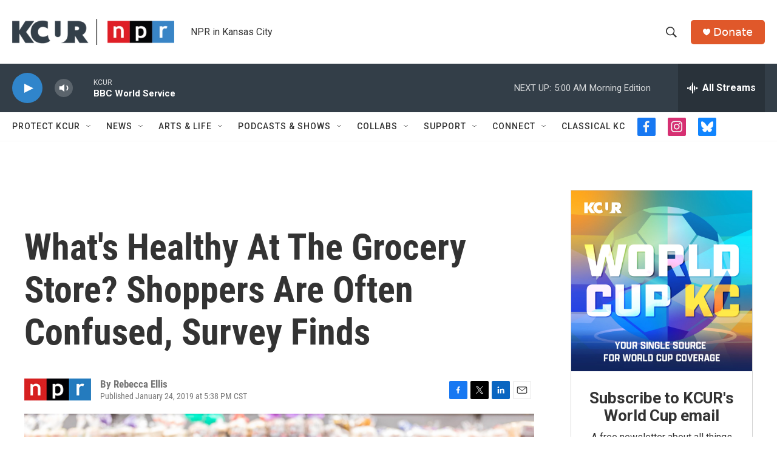

--- FILE ---
content_type: text/html; charset=utf-8
request_url: https://www.google.com/recaptcha/api2/aframe
body_size: 266
content:
<!DOCTYPE HTML><html><head><meta http-equiv="content-type" content="text/html; charset=UTF-8"></head><body><script nonce="P1ofXasG3y5O5M_rUhpA9Q">/** Anti-fraud and anti-abuse applications only. See google.com/recaptcha */ try{var clients={'sodar':'https://pagead2.googlesyndication.com/pagead/sodar?'};window.addEventListener("message",function(a){try{if(a.source===window.parent){var b=JSON.parse(a.data);var c=clients[b['id']];if(c){var d=document.createElement('img');d.src=c+b['params']+'&rc='+(localStorage.getItem("rc::a")?sessionStorage.getItem("rc::b"):"");window.document.body.appendChild(d);sessionStorage.setItem("rc::e",parseInt(sessionStorage.getItem("rc::e")||0)+1);localStorage.setItem("rc::h",'1769761852181');}}}catch(b){}});window.parent.postMessage("_grecaptcha_ready", "*");}catch(b){}</script></body></html>